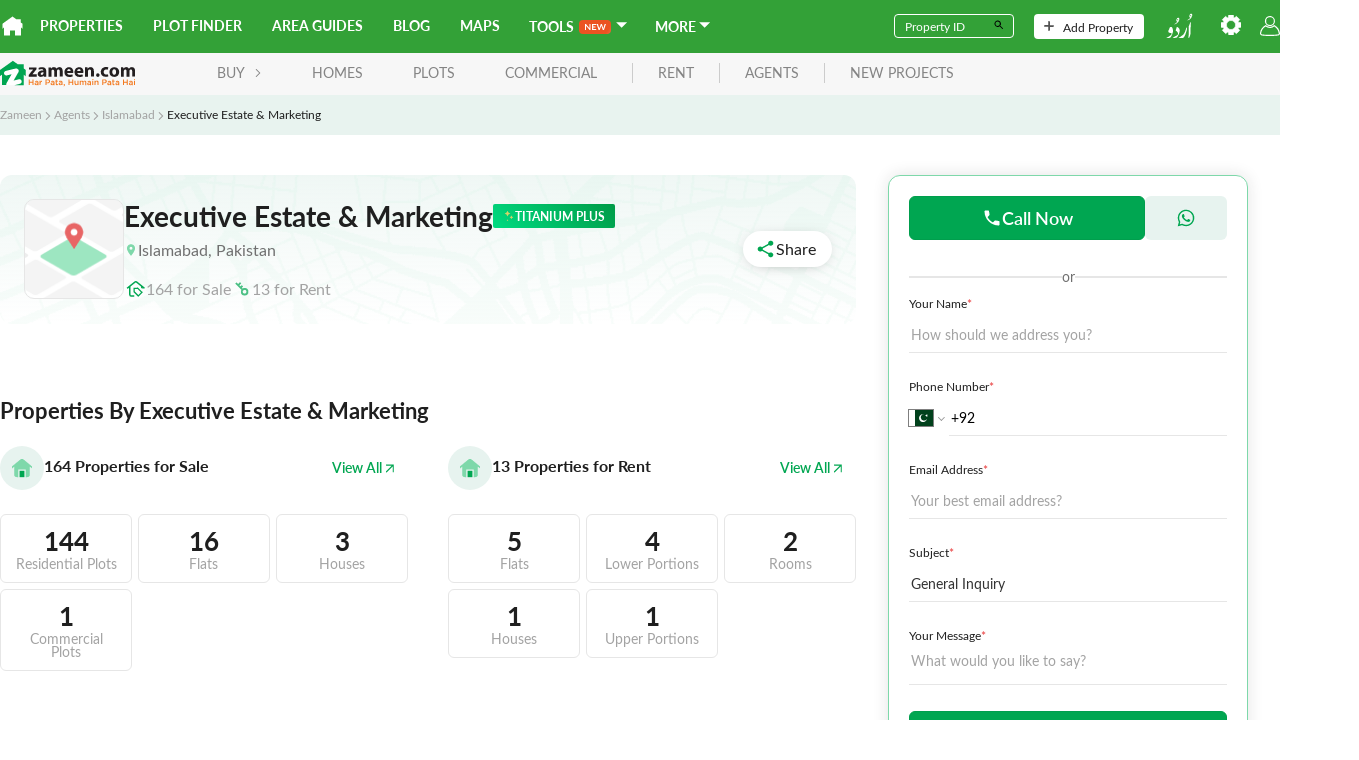

--- FILE ---
content_type: text/css;charset=utf-8
request_url: https://use.typekit.net/tcw7mma.css
body_size: 511
content:
/*
 * The Typekit service used to deliver this font or fonts for use on websites
 * is provided by Adobe and is subject to these Terms of Use
 * http://www.adobe.com/products/eulas/tou_typekit. For font license
 * information, see the list below.
 *
 * lato:
 *   - http://typekit.com/eulas/0000000000000000775a0524
 *   - http://typekit.com/eulas/00000000000000007735d5a9
 *   - http://typekit.com/eulas/0000000000000000775a0527
 *   - http://typekit.com/eulas/00000000000000007735d5b8
 *
 * © 2009-2026 Adobe Systems Incorporated. All Rights Reserved.
 */
/*{"last_published":"2025-03-06 08:47:17 UTC"}*/

@import url("https://p.typekit.net/p.css?s=1&k=tcw7mma&ht=tk&f=15700.15705.15708.22710&a=10990945&app=typekit&e=css");

@font-face {
font-family:"lato";
src:url("https://use.typekit.net/af/af2f73/0000000000000000775a0524/30/l?primer=7cdcb44be4a7db8877ffa5c0007b8dd865b3bbc383831fe2ea177f62257a9191&fvd=n9&v=3") format("woff2"),url("https://use.typekit.net/af/af2f73/0000000000000000775a0524/30/d?primer=7cdcb44be4a7db8877ffa5c0007b8dd865b3bbc383831fe2ea177f62257a9191&fvd=n9&v=3") format("woff"),url("https://use.typekit.net/af/af2f73/0000000000000000775a0524/30/a?primer=7cdcb44be4a7db8877ffa5c0007b8dd865b3bbc383831fe2ea177f62257a9191&fvd=n9&v=3") format("opentype");
font-display:swap;font-style:normal;font-weight:900;font-stretch:normal;
}

@font-face {
font-family:"lato";
src:url("https://use.typekit.net/af/2eff92/00000000000000007735d5a9/30/l?primer=7cdcb44be4a7db8877ffa5c0007b8dd865b3bbc383831fe2ea177f62257a9191&fvd=n7&v=3") format("woff2"),url("https://use.typekit.net/af/2eff92/00000000000000007735d5a9/30/d?primer=7cdcb44be4a7db8877ffa5c0007b8dd865b3bbc383831fe2ea177f62257a9191&fvd=n7&v=3") format("woff"),url("https://use.typekit.net/af/2eff92/00000000000000007735d5a9/30/a?primer=7cdcb44be4a7db8877ffa5c0007b8dd865b3bbc383831fe2ea177f62257a9191&fvd=n7&v=3") format("opentype");
font-display:swap;font-style:normal;font-weight:700;font-stretch:normal;
}

@font-face {
font-family:"lato";
src:url("https://use.typekit.net/af/19d9b9/0000000000000000775a0527/30/l?primer=7cdcb44be4a7db8877ffa5c0007b8dd865b3bbc383831fe2ea177f62257a9191&fvd=n4&v=3") format("woff2"),url("https://use.typekit.net/af/19d9b9/0000000000000000775a0527/30/d?primer=7cdcb44be4a7db8877ffa5c0007b8dd865b3bbc383831fe2ea177f62257a9191&fvd=n4&v=3") format("woff"),url("https://use.typekit.net/af/19d9b9/0000000000000000775a0527/30/a?primer=7cdcb44be4a7db8877ffa5c0007b8dd865b3bbc383831fe2ea177f62257a9191&fvd=n4&v=3") format("opentype");
font-display:swap;font-style:normal;font-weight:400;font-stretch:normal;
}

@font-face {
font-family:"lato";
src:url("https://use.typekit.net/af/213434/00000000000000007735d5b8/30/l?primer=7cdcb44be4a7db8877ffa5c0007b8dd865b3bbc383831fe2ea177f62257a9191&fvd=n6&v=3") format("woff2"),url("https://use.typekit.net/af/213434/00000000000000007735d5b8/30/d?primer=7cdcb44be4a7db8877ffa5c0007b8dd865b3bbc383831fe2ea177f62257a9191&fvd=n6&v=3") format("woff"),url("https://use.typekit.net/af/213434/00000000000000007735d5b8/30/a?primer=7cdcb44be4a7db8877ffa5c0007b8dd865b3bbc383831fe2ea177f62257a9191&fvd=n6&v=3") format("opentype");
font-display:swap;font-style:normal;font-weight:600;font-stretch:normal;
}

.tk-lato { font-family: "lato",sans-serif; }


--- FILE ---
content_type: text/javascript
request_url: https://asset-cdn.zameen.com/_next/static/chunks/pages/agents/%5B...detail%5D-702c70ebb45666e973ce.js
body_size: 7206
content:
!function(){try{var e="undefined"!=typeof window?window:"undefined"!=typeof global?global:"undefined"!=typeof self?self:{},n=(new e.Error).stack;n&&(e._sentryDebugIds=e._sentryDebugIds||{},e._sentryDebugIds[n]="743afaf5-d837-4ecf-9d10-f891382bbedb",e._sentryDebugIdIdentifier="sentry-dbid-743afaf5-d837-4ecf-9d10-f891382bbedb")}catch(e){}}(),(self.webpackChunk_N_E=self.webpackChunk_N_E||[]).push([[8611],{98276:function(e,n,t){"use strict";t.r(n),t.d(n,{__N_SSP:function(){return pe},default:function(){return xe}});var i=t(83789),o=t(92809),l=t(96348),r=t(68900),a=t(78500),c=t(86010),s=t(22407),d=t(8337),u=t(78114),v=t(28623),f=t(15287),p=t(98292),x=t.n(p),m=t(66532),h=t(67294),g=t(80613),y=t(91855),_=t(85893),j=function(e){var n=(0,m.Z)(),t=e.data,i=(0,y.$G)("common").t,o=(0,h.useState)(!1),l=o[0],r=o[1],a=function(){r(!1)};return(0,_.jsxs)(_.Fragment,{children:[(0,_.jsxs)(v.Z,{style:{"--padding":n?"20px":"24px","--radius":"8px"},className:x().AgencyOwner,children:[(0,_.jsx)("h2",{children:null===t||void 0===t?void 0:t.title}),(0,_.jsxs)("div",{className:(0,c.Z)("flex flexYcenter",n?"u-mb16":"u-mb24"),style:{gap:"10px"},children:[(0,_.jsx)("div",{className:x().developerCard,children:(0,_.jsx)(s.Z,{src:"https://content-cdn.zameen.com/agent_staff_placeholder_c6691a93b8.png"})}),(0,_.jsxs)("div",{children:[(0,_.jsx)(d.Z,{variant:"h2",className:"u-mb4",children:null===t||void 0===t?void 0:t.name}),(0,_.jsx)("span",{className:"text-gray-lighter fs14",children:null===t||void 0===t?void 0:t.position})]})]}),(0,_.jsx)(f.Z,{className:(0,c.Z)(n?"u-mb16":"u-mb24",x().AgencyCardDesc),desc:null===t||void 0===t?void 0:t.description,headingSize:"1.2rem",descSize:"1rem"}),(0,_.jsx)("button",{className:(0,c.Z)("flex flexYcenter",x().showMoreText),style:{gap:"8px"},onClick:function(){r(!0)},children:(0,_.jsxs)("span",{className:"fw-bold",children:[" ",i("SHOW_MORE")]})})]}),n?(0,_.jsx)(g.Z,{variant:"span",onChange:a,isOpen:l,headerTitle:null===t||void 0===t?void 0:t.name,showImage:!0,children:(0,_.jsx)("div",{className:x().staffAgent,children:(0,_.jsx)("span",{className:"text-gray-lighter lhn",children:null===t||void 0===t?void 0:t.description})})}):(0,_.jsx)(u.Z,{className:x().detailCardModal,onClickClose:a,isOpen:l,closeIcon:!0,modalTitle:(0,_.jsxs)("div",{className:"flex flexYcenter",style:{gap:"16px"},children:[(0,_.jsxs)("div",{className:x().IndividualAgent,children:[" ",(0,_.jsx)("img",{src:"https://content-cdn.zameen.com/agent_staff_placeholder_c6691a93b8.png"})]}),(0,_.jsxs)("div",{className:"flex flexColumn",children:[(0,_.jsx)("span",{children:null===t||void 0===t?void 0:t.name}),(0,_.jsxs)("span",{className:"text-gray-lighter fw-medium",style:{fontSize:"14px"},children:[" ",null===t||void 0===t?void 0:t.position]})]})]}),headerClass:"u-px24 ",bodyClass:"u-px24  ".concat(x().IndividualAgentDesc),children:(0,_.jsx)("span",{className:"text-gray-lighter lhn",children:null===t||void 0===t?void 0:t.description})})]})},b=t(49046),w=t(71716),N=t(28588),Z=t(37094),T=t(18565),C=t(2452),E=t.n(C),O=function(e){var n=e.name,t=e.desc,i=e.img,o=e.phone,l=e.showEmailBtn,r=void 0!==l&&l,a=e.minHeight,u=e.agencyID,v=e.handleEmailClick,f=e.handleCallClick,p=e.viewAgencyBtn,x=void 0!==p&&p,h=e.isCEO,g=void 0!==h&&h,j=e.designation,b=i||"https://content-cdn.zameen.com/agent_staff_placeholder_c6691a93b8.png",C=((0,m.Z)(),(0,y.$G)("agents-detail").t);return(0,_.jsxs)("div",{className:(0,c.Z)(E().agentStaff),children:[(0,_.jsxs)("div",{className:(0,c.Z)("u-mb16",E().agentStaffCard),style:{"--minheight":a},children:[(0,_.jsx)("div",{className:E().staffCardUser,children:b&&(0,_.jsx)(s.Z,{alt:"img",src:b})}),(0,_.jsxs)("div",{className:E().agentStaffData,children:[(0,_.jsxs)(d.Z,{variant:"h5",className:"fw-bold u-mb12 text-truncate lhn",style:{"--text-width":"50ch",marginInline:"auto"},children:[n," ","".concat(g?"(".concat(j||C("TITLE_CEO"),")"):"")]}),t&&(0,_.jsx)("p",{className:(0,c.Z)("fs14 u-mb0 lhn"),children:(0,_.jsx)(N.b,{desc:t,sliceLength:50,fontSize:"0.875rem"})})]})]}),(0,_.jsxs)("div",{className:"flex",style:{gap:"8px"},children:[r&&(0,_.jsx)(w.Z,{style:{width:"100px"},block:!0,variant:"primary-light",icon:(0,_.jsx)(Z.Gr2,{}),size:"",onClick:function(){v(!0)},children:C("TITLE_EMAIL")}),x&&(0,_.jsx)(w.Z,{block:!0,variant:"primary",size:"",className:r&&"w-100",href:"".concat(T.XO.AGENTS_PATH,"/").concat(u),children:C("TITLE_VIEW_AGENCY")}),o&&" "!=o&&"-"!=o&&(0,_.jsx)(w.Z,{block:!0,variant:"primary",size:"",className:r&&"w-100",onClick:function(){f(o,!0)},children:C("CALL")})]})]})},I=t(78754);function A(e,n){var t=Object.keys(e);if(Object.getOwnPropertySymbols){var i=Object.getOwnPropertySymbols(e);n&&(i=i.filter((function(n){return Object.getOwnPropertyDescriptor(e,n).enumerable}))),t.push.apply(t,i)}return t}function P(e){for(var n=1;n<arguments.length;n++){var t=null!=arguments[n]?arguments[n]:{};n%2?A(Object(t),!0).forEach((function(n){(0,o.Z)(e,n,t[n])})):Object.getOwnPropertyDescriptors?Object.defineProperties(e,Object.getOwnPropertyDescriptors(t)):A(Object(t)).forEach((function(n){Object.defineProperty(e,n,Object.getOwnPropertyDescriptor(t,n))}))}return e}var S=function(e){var n=e.data,t=e.title,i=e.showEmailBtn,o=void 0!==i&&i,l=(e.renderGroup,e.template,e.gap,e.minHeight,e.agencyID),r=e.owner,a=e.ownerDesignation,c=(0,m.Z)(),s=(0,y.$G)("agents-detail").t,u=(0,h.useState)(!1),v=u[0],f=u[1],p=(0,h.useState)(!1),x=p[0],g=p[1],j=(0,h.useState)([]),w=j[0],N=j[1];function Z(e){f(e)}function T(e,n){g(n),N([e])}var C={slidesPerView:c?1.15:3,breakpoints:{800:{slidesPerView:c?1.15:3,slidesPerGroup:c?1:3}}};return(0,_.jsxs)("div",{children:[(0,_.jsx)(d.Z,{variant:"h2",children:t}),(0,_.jsx)(b.Z,P(P({},C),{},{children:null===n||void 0===n?void 0:n.map((function(e,n){return(0,_.jsx)(O,{isCEO:r===e.name,designation:a,name:e.name,img:e.profile_image,desc:e.description,phone:e.cell,showEmailBtn:o,agencyID:l,minHeight:c?"216px":"220px",handleEmailClick:Z,handleCallClick:T},e.id)}))})),(0,_.jsx)(I.Z,{mobile:w,layoutTitle:s("TITLE_CONTACT_AGENCIES"),showContactForm:v,onCloseContactForm:function(){f(!0!==v)},showContactDetails:x,onCloseContactDetails:function(){g(!x)},formType:"agents",bottomsheetTitleVariant:"h2"})]})},R=t(79332),k=t(67667),D=t(86659),B=t(30080),z=t(51163),L=t.n(z),Y=t(1561),G=t(55832),F=t(2777),H=function(e){var n=(0,m.Z)(),t=(0,y.$G)("agents-detail").t,i=(0,y.$G)("tenant").t,o=e.image_url,l=e.name,r=e.city,a=e.rank,u=e.listing,v=e.leftIcon;e.rightIcon;return(0,_.jsxs)("div",{className:(0,c.Z)(n&&"breakout",L().agentListBanner),children:[n&&(0,_.jsxs)("div",{className:"flex flexBetween flexYcenter",children:[(0,_.jsx)("button",{onClick:function(){window.history.go(-1)},children:(0,_.jsx)(F.Ao2,{className:"RTLflipX",size:24})}),(0,_.jsx)(G.Z,{buttonText:t("BTN_TXT_SHARE"),copyBtn:!0})]}),(0,_.jsxs)("div",{className:(0,c.Z)(!n&&"flex flexBetween flexYcenter"),children:[(0,_.jsxs)("div",{className:n?"flex flexYcenter  flexColumn":"flex flexYcenter",style:{gap:"20px"},children:[(0,_.jsx)("div",{className:(0,c.Z)(L().propertyIconContainer),children:o&&(0,_.jsx)(s.Z,{src:o})}),(0,_.jsxs)("div",{className:(0,c.Z)(n&&"flex flexColumn flexYcenter"),children:[(0,_.jsxs)("div",{className:(0,c.Z)("flex flexYcenter flexXcenter",n?"u-mb4":"u-mb8"),style:{gap:"8px"},children:[(0,_.jsx)(d.Z,{variant:"h1",className:(0,c.Z)("u-mb0",n&&"text-center",L().detailHeader),children:l}),!n&&(0,_.jsx)(R.Z,{text:a,variant:a,leftIcon:v})]}),(0,_.jsxs)(k.Z,{className:(0,c.Z)(n?"u-mb8":"u-mb20"),gap:"4px",fontColor:"#707070",iconPlacement:"left",icon:(0,_.jsx)(B.$0r,{color:"#7ed8aa",size:n?12:14}),children:[null===r||void 0===r?void 0:r.title,", ",i("COUNTRY")]}),n&&(0,_.jsxs)("div",{className:"flex flexYcenter u-mb8",style:{gap:"3px"},children:[(0,_.jsx)(R.Z,{text:a,tagType:a,variant:a,leftIcon:v}),(0,_.jsx)(Y.Z,{borderRadius:"0px",contSize:"22px",icon:(0,_.jsx)(D.yU0,{size:20}),bgColor:"#F5F5F5"})]}),(0,_.jsx)("div",{className:n?"flex flexXcenter":"flex",style:{gap:"20px"},children:u.map((function(e){return(0,_.jsxs)(k.Z,{gap:"8px",iconPlacement:"left",icon:e.icon,children:[null===e||void 0===e?void 0:e.count," ",t("FOR")," ","Buy"===(null===e||void 0===e?void 0:e.purpose_title)?t("SALE"):null===e||void 0===e?void 0:e.purpose_title]})}))})]})]}),!n&&(0,_.jsx)(G.Z,{buttonText:t("BTN_TXT_SHARE"),copyBtn:!0})]})]})},M=t(8523),V=t(79183),X=t(89440),$=t.n(X),U=function(e){var n=e.count,t=e.propertyType,i=(0,m.Z)();return(0,_.jsx)(v.Z,{style:{"--padding":i?"8px":"12px","--radius":"6px"},className:(0,c.Z)("",$().totalProperty),children:(0,_.jsxs)("div",{children:[(0,_.jsx)("div",{className:(0,c.Z)("fw-700 u-mb4",$().propertyCount),children:n}),(0,_.jsx)(k.Z,{fontSize:".85rem",className:$().hoverText,gap:"2px",iconPlacement:"right",icon:(0,_.jsx)(D.r24,{color:"#00A651",size:14,className:"RTLflipX"}),children:t})]})})},W=t(68078),q=t.n(W),J=t(16919),Q=function(e){var n,t=e.totalProperties,i=e.purposeId,o=e.data,l=e.city,a=e.agencyID,s=(0,m.Z)(),d=(0,y.$G)("agents-detail").t,u=1==i?"Homes":"Rentals",v="".concat(d("PROPERTIES")," ").concat(d("FOR")," ").concat(null===(n=J.Gl.find((function(e){return e.value==i})))||void 0===n?void 0:n.altLabel),f=function(e){var n=(r.zV[e]||e).replace(/\s+/g,"_");return 2==i&&(n="Rentals_"+n),"https://zameen.com/".concat(n,"/").concat(null===l||void 0===l?void 0:l.title,"-").concat(null===l||void 0===l?void 0:l.id,"-1.html?agent_id=").concat(a)};return(0,_.jsxs)("div",{className:q().agentProperties,children:[(0,_.jsxs)("div",{className:(0,c.Z)("flex flexBetween flexYcenter",s?"u-mb20":"u-mb24",q().totalProperties),children:[(0,_.jsxs)("div",{className:"flex flexYcenter ",style:{gap:"12px"},children:["Properties for Buy"==v?(0,_.jsx)(Y.Z,{contSize:s?"36px":"44px",icon:(0,_.jsx)(D.LyJ,{color:"#00A651",secondarycolor:"#7ed8aa",size:s?20:24}),bgColor:"#E7F3EF"}):(0,_.jsx)(Y.Z,{contSize:s?"36px":"44px",icon:(0,_.jsx)(D.yB5,{color:"#7ed8aa",secondarycolor:"#00a651",size:s?20:24}),bgColor:"#E7F3EF"}),(0,_.jsxs)("div",{children:[(0,_.jsxs)("div",{className:"fw-700 u-mb4",children:[(0,_.jsxs)("span",{children:[" ",t]})," ",(0,_.jsxs)("span",{className:"fw-700",children:[" ",v]})," "]}),(0,_.jsx)("div",{className:"flex ",style:{gap:"5px"}})]})]}),(0,_.jsx)(w.Z,{variant:"link",className:"fw-bold",size:"sm",target:"_blank",icon:(0,_.jsx)(D.r24,{size:s?12:14,color:"#00A651",className:"RTLflipX"}),iconPlacement:"right",href:"https://www.zameen.com/".concat(u,"/Pakistan-1521-1.html?agent_id=").concat(a,"&types=all&property_status=available"),children:d("TITLE_VIEW_ALL")})]}),(0,_.jsx)("div",{className:(0,c.Z)("flex",q().totalAgentCards),children:(0,_.jsx)(M.Z,{className:"w-100",template:"repeat(3, 1fr)",gap:"6px",children:null===o||void 0===o?void 0:o.map((function(e){return(0,_.jsx)(V.Z,{href:f(null===e||void 0===e?void 0:e.type_title),style:{flex:1},target:"_blank",rel:"noopener noreferrer",children:(0,_.jsx)(U,{count:null===e||void 0===e?void 0:e.listing_count,propertyType:null===e||void 0===e?void 0:e.type_title})})}))})})]})},K=function(e){var n,t=e.data,i=(0,m.Z)();return(0,_.jsxs)("div",{children:[(0,_.jsx)(d.Z,{variant:"h2",children:null===t||void 0===t?void 0:t.title}),(0,_.jsx)(M.Z,{template:i?"1fr":"repeat(2,1fr)",gap:i?"24px":"40px",children:null===(n=t.listing)||void 0===n?void 0:n.map((function(e){return(0,_.jsx)(Q,{totalProperties:e.count,purposeId:e.purpose_id,data:e.types,city:null===t||void 0===t?void 0:t.city,agencyID:null===t||void 0===t?void 0:t.agencyID})}))})]})},ee=t(33557),ne=t(68805),te=t(70342),ie=t(13349),oe=t(37174),le=t(72024),re=t(4459),ae=t(37580),ce=t(46264),se=t.n(ce),de=t(11163),ue=t(1663);function ve(e,n){var t=Object.keys(e);if(Object.getOwnPropertySymbols){var i=Object.getOwnPropertySymbols(e);n&&(i=i.filter((function(n){return Object.getOwnPropertyDescriptor(e,n).enumerable}))),t.push.apply(t,i)}return t}function fe(e){for(var n=1;n<arguments.length;n++){var t=null!=arguments[n]?arguments[n]:{};n%2?ve(Object(t),!0).forEach((function(n){(0,o.Z)(e,n,t[n])})):Object.getOwnPropertyDescriptors?Object.defineProperties(e,Object.getOwnPropertyDescriptors(t)):ve(Object(t)).forEach((function(n){Object.defineProperty(e,n,Object.getOwnPropertyDescriptor(t,n))}))}return e}var pe=!0;function xe(e){var n,t,o,s,u,v,p,x,g,w,N,Z,C,E,O,I,A,P,R,k,B,z,L=e||{},Y=(L.isServerReq,L.agencyID),V=L.canonical,X=(0,m.Z)(),$=(0,y.$G)("agents-detail").t,U=(0,y.$G)("tenant").t,W=(0,ae.s2)(Y),q=W.data,J=(W.isFetching,W.error,(0,ae.ou)(Y)),Q=J.data,ce=J.isFetching,ve=(J.error,""),pe=[];if(!ce&&null!==Q&&void 0!==Q&&Q.flag){var xe,me,he,ge;ve=(null===(xe=r.Dz[null===Q||void 0===Q?void 0:Q.flag])||void 0===xe||null===(me=xe.name)||void 0===me?void 0:me.charAt(0).toUpperCase())+(null===(he=r.Dz[null===Q||void 0===Q?void 0:Q.flag])||void 0===he||null===(ge=he.name)||void 0===ge?void 0:ge.slice(1));var ye=r.Dz[null===Q||void 0===Q?void 0:Q.flag];B=null===ye||void 0===ye?void 0:ye.leftIcon,z=null===ye||void 0===ye?void 0:ye.rightIcon,pe=Object.keys(null===Q||void 0===Q?void 0:Q.listing).map((function(e){var n,t,o=null!==Q&&void 0!==Q&&Q.listing[e]?fe({},null===Q||void 0===Q?void 0:Q.listing[e]):{},l=o?(0,i.Z)(null===(n=o.types)||void 0===n?void 0:n.slice()):[];return l=null===(t=l)||void 0===t?void 0:t.sort((function(e,n){return n.listing_count-e.listing_count})),o=fe(fe({},o),{},"Buy"==e?{types:l,icon:(0,_.jsx)(D.Zdm,{color:"#00a651"})}:{types:l,icon:(0,_.jsx)(D.MaB,{})})}))}var _e=(0,h.useRef)(null),je=(0,h.useRef)(null),be=(0,h.useRef)(null),we=(0,h.useRef)(null),Ne=(0,h.useRef)(null),Ze=0;pe.map((function(e){Ze=e.count+Ze}));var Te=(0,h.useState)(null),Ce=Te[0],Ee=Te[1];(0,h.useEffect)((function(){var e=function(){var e,n,t,i,o,l=document.getElementById("scroll-down-div");l&&(window.scrollY>0?l.style.display="block":l.style.display="none");var r=null===_e||void 0===_e||null===(e=_e.current)||void 0===e?void 0:e.offsetTop,a=null===be||void 0===be||null===(n=be.current)||void 0===n?void 0:n.offsetTop,c=null===je||void 0===je||null===(t=je.current)||void 0===t?void 0:t.offsetTop,s=null===we||void 0===we||null===(i=we.current)||void 0===i?void 0:i.offsetTop,d=null===Ne||void 0===Ne||null===(o=Ne.current)||void 0===o?void 0:o.offsetTop,u=window.scrollY+50;Ee(u>=r&&u<a?"properties":u>=a&&u<c?"staff":u>=c&&u<s?"description":u>=s&&u<d?"intro":u>=d?"recent":null)};return window.addEventListener("scroll",e),function(){window.removeEventListener("scroll",e)}}),[]);var Oe=(0,de.useRouter)();return(0,_.jsxs)(ee.Z,{headTitle:null!==Q&&void 0!==Q&&Q.name?"".concat(null===Q||void 0===Q?void 0:Q.name," - ").concat(U("PRODUCT_NAME"),".com"):"",metaDescription:"".concat(null===Q||void 0===Q?void 0:Q.name," is a trusted name in the ").concat(null===Q||void 0===Q||null===(n=Q.city)||void 0===n?void 0:n.title," real estate industry. Visit Agent profile on ").concat(U("PRODUCT_NAME"),".com for buying, selling, or renting properties."),isLanding:!0,pathname:T.XO.AGENTS_PATH,canonicalHref:"".concat((0,T.SV)()).concat(V),showNav:!X,children:[(0,_.jsx)("div",{id:"scroll-down-div",style:{display:"none"},className:se().fixed,children:(0,_.jsx)(ne.Z,{className:(0,c.Z)("flex ",se().detailStickyHeader),style:{gap:"20px"},children:function(){var e;return X?(0,_.jsxs)("div",{className:"flex flexBetween flexYcenter w-100",children:[(0,_.jsxs)("div",{className:"flex flexYcenter u-py16",style:{gap:"20px"},children:[(0,_.jsx)(F.Ao2,{className:"RTLflipX",color:"#1f1f1f",size:24,onClick:function(){var e,n;Oe.push("".concat(T.XO.AGENTS_PATH,"/").concat(null===Q||void 0===Q||null===(e=Q.city)||void 0===e?void 0:e.title,"-").concat(null===Q||void 0===Q||null===(n=Q.city)||void 0===n?void 0:n.id,"/"))}}),(0,_.jsxs)("div",{className:(0,c.Z)("flex flexColumn ",se().detailResponsiveHeader),children:[(0,_.jsxs)("span",{className:"text-truncate u-mb8",style:{maxWidth:"20ch"},children:[$("RECENT_PROPERTIES_BY")," ",null===Q||void 0===Q?void 0:Q.name]}),Ze>0&&(0,_.jsxs)("span",{className:"text-gray-lighter",children:[Ze," ",$("PROPERTIES")]})]})]}),(0,_.jsx)(G.Z,{color:"#00A651",copyBtn:!0})]}):(0,_.jsxs)(_.Fragment,{children:[pe&&pe.length>0&&(0,_.jsxs)("button",{className:"properties"===Ce?se().active:"",onClick:function(){_e.current.scrollIntoView({behavior:"smooth"})},children:[$("PROPERTIES_BY")," ",null===Q||void 0===Q?void 0:Q.name]}),(null===Q||void 0===Q?void 0:Q.users)&&(null===Q||void 0===Q?void 0:Q.users.length)>0&&(0,_.jsx)("button",{className:"staff"===Ce?se().active:"",onClick:function(){be.current.scrollIntoView({behavior:"smooth"})},children:$("AGENCY_STAFF")}),(null===Q||void 0===Q?void 0:Q.description)&&(0,_.jsx)("button",{className:"description"===Ce?se().active:"",onClick:function(){je.current.scrollIntoView({behavior:"smooth"})},children:$("DESCRIPTION")}),(null===Q||void 0===Q||null===(e=Q.owner)||void 0===e?void 0:e.message)&&(0,_.jsx)("button",{className:"intro"===Ce?se().active:"",onClick:function(){we.current.scrollIntoView({behavior:"smooth"})},children:$("AGENCY_INTRODUCTION")}),q&&q.length>0&&(0,_.jsx)("button",{className:"recent"===Ce?se().active:"",onClick:function(){Ne.current.scrollIntoView({behavior:"smooth"})},children:$("RECENT_PROPERTIES")})]})}()})}),!X&&(0,_.jsx)(te.Z,{className:"u-mb40",breadcrumb:(0,a.R6)([].concat((0,i.Z)(null!==Q&&void 0!==Q&&Q.city?[{title:null===Q||void 0===Q||null===(t=Q.city)||void 0===t?void 0:t.title,link:"".concat(T.XO.AGENTS_PATH,"/").concat(null===Q||void 0===Q||null===(o=Q.city)||void 0===o?void 0:o.title,"-").concat(null===Q||void 0===Q||null===(s=Q.city)||void 0===s?void 0:s.id,"/")}]:[]),[{title:null===Q||void 0===Q?void 0:Q.name}]))}),(0,_.jsxs)(ne.Z,{className:(0,l.zC)(X),children:[(0,_.jsxs)(M.Z,{template:X?"1fr":"1fr 360px",className:(0,c.Z)(X?"u-mb16":"u-mb32","posRelative"),children:[(0,_.jsxs)(M.Z,{template:"initial",gap:X?"40px":"72px",children:[ce?(0,_.jsx)(ie.Z,{height:450}):(null===Q||void 0===Q?void 0:Q.name)&&(0,_.jsx)(H,{name:null===Q||void 0===Q?void 0:Q.name,city:null===Q||void 0===Q?void 0:Q.city,image_url:(null===Q||void 0===Q?void 0:Q.agency_logo)||"https://content-cdn.zameen.com/detail_banner_placeholder_9726cad81e.png",rank:ve,leftIcon:B,rightIcon:z,totalProperties:null===Q||void 0===Q||null===(u=Q.listing)||void 0===u?void 0:u.count,listing:pe}),(0,_.jsx)("div",{ref:_e,children:pe&&pe.length>0&&(0,_.jsx)(K,{data:{listing:pe,title:"".concat($("PROPERTIES_BY")," ").concat(null===Q||void 0===Q?void 0:Q.name),city:null===Q||void 0===Q?void 0:Q.city,agencyID:null===Q||void 0===Q?void 0:Q.id}})}),(0,_.jsx)("div",{ref:be,children:ce?(0,_.jsx)(b.Z,{slidesPerView:X?1.15:4.2,children:[0,1,2,3,4,5,6,7,8].map((function(e){return(0,_.jsx)(ie.Z,{height:250})}))}):(null===Q||void 0===Q?void 0:Q.users)&&(null===Q||void 0===Q?void 0:Q.users.length)>0&&(0,_.jsx)(S,{data:Q.users,agencyID:Y,title:$("AGENCY_STAFF"),showEmailBtn:!0,btnText:$("CALL"),renderGroup:!0,template:"repeat(3,1fr)",gap:"16px",owner:null===Q||void 0===Q||null===(v=Q.owner)||void 0===v?void 0:v.name,ownerDesignation:null===Q||void 0===Q||null===(p=Q.owner)||void 0===p?void 0:p.designation})}),(null===Q||void 0===Q?void 0:Q.offices.length)>0&&0!==(null===Q||void 0===Q||null===(x=Q.offices[0])||void 0===x?void 0:x.longitude)&&0!==(null===Q||void 0===Q||null===(g=Q.offices[0])||void 0===g?void 0:g.latitude)&&(0,_.jsx)(le.Z,{pills:re.RB,latitude:null===Q||void 0===Q?void 0:Q.offices[0].latitude,longitude:null===Q||void 0===Q?void 0:Q.offices[0].longitude,renderMap:!0,level:4}),(0,_.jsx)("div",{ref:je,children:(null===Q||void 0===Q?void 0:Q.description)&&(0,_.jsx)(f.Z,{heading:"".concat($("ABOUT")," ").concat(null===Q||void 0===Q?void 0:Q.name),desc:null===Q||void 0===Q||null===(w=Q.description)||void 0===w||null===(N=w.replace("\\r",""))||void 0===N||null===(Z=N.replace("\\n"," "))||void 0===Z?void 0:Z.replace(/[^a-zA-Z0-9.,' ]/g,""),headingSize:X?"1.286rem":"1.375rem",descSize:"1rem",headingClass:"u-mb16",sliceDesc:!0,descClass:se().descText})}),((null===Q||void 0===Q||null===(C=Q.video)||void 0===C?void 0:C.video_link)||(null===Q||void 0===Q||null===(E=Q.owner)||void 0===E?void 0:E.message))&&(0,_.jsx)("div",{ref:we,children:(0,_.jsxs)("div",{className:(0,c.Z)("flex",X?"flexColumn":"flexYcenter "),style:{gap:"26px",height:X?"initial":"240px"},children:[(null===Q||void 0===Q||null===(O=Q.video)||void 0===O?void 0:O.video_link)&&(0,_.jsx)("iframe",{width:"100%",height:"100%",style:{borderRadius:"8px",border:"transparent",flexBasis:"50%"},src:null===Q||void 0===Q||null===(I=Q.video)||void 0===I?void 0:I.video_link}),(null===Q||void 0===Q||null===(A=Q.owner)||void 0===A?void 0:A.message)&&(0,_.jsx)(j,{data:{name:null===Q||void 0===Q||null===(P=Q.owner)||void 0===P?void 0:P.name,position:null===Q||void 0===Q||null===(R=Q.owner)||void 0===R?void 0:R.designation,description:null===Q||void 0===Q||null===(k=Q.owner)||void 0===k?void 0:k.message}})]})})]}),(0,_.jsx)(ue.Z,{mobile:null===Q||void 0===Q?void 0:Q.mobile,phoneNumber:null===Q||void 0===Q?void 0:Q.phone,whatsapp:null===Q||void 0===Q?void 0:Q.whatsapp,agencyID:Y,formType:"agents",buttonVariant:"primary",layoutTitle:X&&$("TITLE_CONTACT_AGENCIES")})]}),(0,_.jsxs)("div",{ref:Ne,children:[q&&q.length>0&&(0,_.jsxs)(_.Fragment,{children:[(0,_.jsxs)(d.Z,{children:[$("RECENT_PROPERTIES_BY")," ",null===Q||void 0===Q?void 0:Q.name]}),(0,_.jsx)(oe.Z,{ads:q,renderListing:!0,openNewTab:!0})]}),X&&(0,_.jsx)(te.Z,{className:"u-mb40",breadcrumb:(0,a.R6)([{id:null===Q||void 0===Q?void 0:Q.id,title:null===Q||void 0===Q?void 0:Q.name,city:null===Q||void 0===Q?void 0:Q.city.title,link:"".concat(T.XO.AGENTS_PATH,"/").concat(null===Q||void 0===Q?void 0:Q.city.title,"/").concat(null===Q||void 0===Q?void 0:Q.name,"/").concat(null===Q||void 0===Q?void 0:Q.id)}])})]})]})]})}},12686:function(e,n,t){(window.__NEXT_P=window.__NEXT_P||[]).push(["/agents/[...detail]",function(){return t(98276)}])},98292:function(e){e.exports={AgencyOwner:"agency-introduction_AgencyOwner__2dvcb",developerCard:"agency-introduction_developerCard__1_F4A",AgencyCardDesc:"agency-introduction_AgencyCardDesc__1wVAe",detailCardModal:"agency-introduction_detailCardModal__3Nkx6",IndividualAgent:"agency-introduction_IndividualAgent__3ISS0",IndividualAgentDesc:"agency-introduction_IndividualAgentDesc__2kiWG",showMoreText:"agency-introduction_showMoreText__1XSee",staffAgent:"agency-introduction_staffAgent__37ep5"}},89440:function(e){e.exports={totalProperty:"count-card_totalProperty__1FLzt",propertyCount:"count-card_propertyCount__1ohpT",hoverText:"count-card_hoverText__yRS57"}},51163:function(e){e.exports={agentListBanner:"introduction-card_agentListBanner__3_ok6",detailHeader:"introduction-card_detailHeader__1M_eJ",propertyIconContainer:"introduction-card_propertyIconContainer__3jED8",shareBtn:"introduction-card_shareBtn__c34_O",shareIconBtn:"introduction-card_shareIconBtn__3GLXx",shareIconDropdDown:"introduction-card_shareIconDropdDown__2glP6",contactBtns:"introduction-card_contactBtns__3so2B"}},68078:function(e){e.exports={agentProperties:"propertycard_agentProperties__1egoi",totalAgentCards:"propertycard_totalAgentCards__3B-uZ",Propertydesc:"propertycard_Propertydesc__22ZLC"}},46264:function(e){e.exports={fixed:"detail_fixed__2YRg0",detailStickyHeader:"detail_detailStickyHeader__2_kE7",active:"detail_active__1oRk5",detailResponsiveHeader:"detail_detailResponsiveHeader__2OJm8",descText:"detail_descText__2bIrb"}},98924:function(e,n,t){"use strict";function i(){return!("undefined"===typeof window||!window.document||!window.document.createElement)}t.d(n,{Z:function(){return i}})},34203:function(e,n,t){"use strict";t.d(n,{Z:function(){return l}});var i=t(67294),o=t(73935);function l(e){return function(e){return e instanceof HTMLElement||e instanceof SVGElement}(e)?e:e instanceof i.Component?o.findDOMNode(e):null}},56982:function(e,n,t){"use strict";t.d(n,{Z:function(){return o}});var i=t(67294);function o(e,n,t){var o=i.useRef({});return"value"in o.current&&!t(o.current.condition,n)||(o.current.value=e(),o.current.condition=n),o.current.value}},30470:function(e,n,t){"use strict";t.d(n,{Z:function(){return l}});var i=t(70885),o=t(67294);function l(e){var n=o.useRef(!1),t=o.useState(e),l=(0,i.Z)(t,2),r=l[0],a=l[1];return o.useEffect((function(){return n.current=!1,function(){n.current=!0}}),[]),[r,function(e,t){t&&n.current||a(e)}]}},75164:function(e,n){"use strict";var t=function(e){return+setTimeout(e,16)},i=function(e){return clearTimeout(e)};"undefined"!==typeof window&&"requestAnimationFrame"in window&&(t=function(e){return window.requestAnimationFrame(e)},i=function(e){return window.cancelAnimationFrame(e)});var o=0,l=new Map;function r(e){l.delete(e)}var a=function(e){var n=arguments.length>1&&void 0!==arguments[1]?arguments[1]:1,i=o+=1;function a(n){if(0===n)r(i),e();else{var o=t((function(){a(n-1)}));l.set(i,o)}}return a(n),i};a.cancel=function(e){var n=l.get(e);return r(n),i(n)},n.Z=a},42550:function(e,n,t){"use strict";t.d(n,{mH:function(){return l},sQ:function(){return r},Yr:function(){return a}});var i=t(71002),o=t(59864);t(56982);function l(e,n){"function"===typeof e?e(n):"object"===(0,i.Z)(e)&&e&&"current"in e&&(e.current=n)}function r(){for(var e=arguments.length,n=new Array(e),t=0;t<e;t++)n[t]=arguments[t];var i=n.filter((function(e){return e}));return i.length<=1?i[0]:function(e){n.forEach((function(n){l(n,e)}))}}function a(e){var n,t,i=(0,o.isMemo)(e)?e.type.type:e.type;return!!("function"!==typeof i||null!==(n=i.prototype)&&void 0!==n&&n.render)&&!!("function"!==typeof e||null!==(t=e.prototype)&&void 0!==t&&t.render)}},65523:function(e,n,t){"use strict";function i(e){if(null==e)throw new TypeError("Cannot destructure undefined")}t.d(n,{Z:function(){return i}})}},function(e){e.O(0,[9774,2510,3999,9220,3720,2777,3780,8868,8500,5497,9560,7956,7174,3155,8492,6435,2888,179],(function(){return n=12686,e(e.s=n);var n}));var n=e.O();_N_E=n}]);